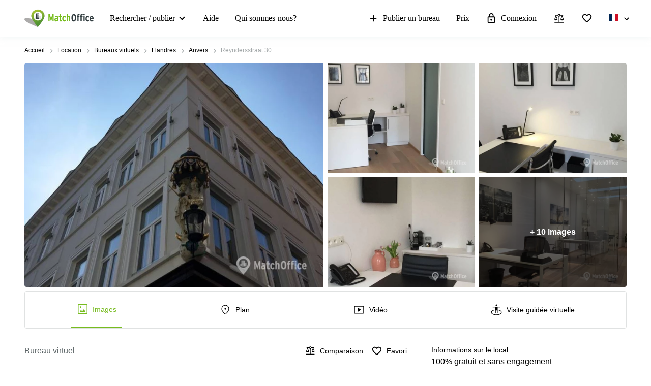

--- FILE ---
content_type: image/svg+xml
request_url: https://www.matchoffice.be/packs/static/images/icons/facts_and_facilities/metro-b3b97ffa77694a2cdd43.svg
body_size: 3648
content:
<svg width="24" height="24" viewBox="0 0 24 24" xmlns="http://www.w3.org/2000/svg">
<mask id="mask0_52_441" style="mask-type:alpha" maskUnits="userSpaceOnUse" x="0" y="0" width="24" height="24">
<rect width="24" height="24" />
</mask>
<g mask="url(#mask0_52_441)">
<path d="M2 20.9069V8.35262C2 6.8533 2.36067 5.54325 3.082 4.42249C3.80332 3.3017 4.80838 2.4548 6.09717 1.8818C6.99729 1.4988 7.96895 1.25609 9.01215 1.15365C10.0553 1.05122 11.0513 1 12 1C12.9487 1 13.9447 1.05122 14.9879 1.15365C16.031 1.25609 17.0027 1.4988 17.9028 1.8818C19.1916 2.4548 20.1967 3.3017 20.918 4.42249C21.6393 5.54325 22 6.8533 22 8.35262V20.9069C22 21.4843 21.8141 21.9775 21.4423 22.3865C21.0705 22.7955 20.6221 23 20.0972 23H3.90285C3.37788 23 2.9295 22.7955 2.55771 22.3865C2.1859 21.9775 2 21.4843 2 20.9069ZM7.26315 13.2915V8.52631H16.7369V13.2915H7.26315ZM15.4615 17.1215C15.1903 17.1215 14.9639 17.0216 14.7824 16.822C14.6009 16.6223 14.5101 16.3733 14.5101 16.0749C14.5101 15.7765 14.6009 15.5275 14.7824 15.3279C14.9639 15.1282 15.1903 15.0284 15.4615 15.0284C15.7328 15.0284 15.9592 15.1282 16.1407 15.3279C16.3222 15.5275 16.4129 15.7765 16.4129 16.0749C16.4129 16.3733 16.3222 16.6223 16.1407 16.822C15.9592 17.0216 15.7328 17.1215 15.4615 17.1215ZM8.53846 17.1215C8.26722 17.1215 8.04084 17.0216 7.85933 16.822C7.67782 16.6223 7.58707 16.3733 7.58707 16.0749C7.58707 15.7765 7.67782 15.5275 7.85933 15.3279C8.04084 15.1282 8.26722 15.0284 8.53846 15.0284C8.80973 15.0284 9.03611 15.1282 9.21762 15.3279C9.39913 15.5275 9.48989 15.7765 9.48989 16.0749C9.48989 16.3733 9.39913 16.6223 9.21762 16.822C9.03611 17.0216 8.80973 17.1215 8.53846 17.1215ZM3.90285 21.2632H20.0972C20.1916 21.2632 20.2692 21.2298 20.33 21.163C20.3907 21.0962 20.4211 21.0108 20.4211 20.9069V8.35262C20.4211 7.19472 20.1623 6.20569 19.6448 5.38551C19.1272 4.56533 18.3509 3.93331 17.3158 3.48945C16.5439 3.16138 15.6886 2.95392 14.75 2.86708C13.8114 2.78024 12.8947 2.73682 12 2.73682C11.1053 2.73682 10.1886 2.78024 9.24999 2.86708C8.31139 2.95392 7.45613 3.16138 6.6842 3.48945C5.64911 3.93331 4.87279 4.56533 4.35524 5.38551C3.8377 6.20569 3.57893 7.19472 3.57893 8.35262V20.9069C3.57893 21.0108 3.60929 21.0962 3.67003 21.163C3.73077 21.2298 3.80837 21.2632 3.90285 21.2632ZM10.3441 19.4373H13.6235L15.0061 21.0361C15.0736 21.1177 15.1471 21.176 15.2267 21.2108C15.3064 21.2457 15.3921 21.2632 15.4838 21.2632C15.774 21.2632 15.9747 21.1151 16.086 20.819C16.1974 20.5228 16.1539 20.2619 15.9555 20.0363L15.4089 19.3794C16.1876 19.2636 16.8127 18.8973 17.2844 18.2805C17.7561 17.6637 17.9919 16.9211 17.9919 16.0526V8.52631C17.9919 7.22145 17.4318 6.37196 16.3117 5.97783C15.1916 5.5837 13.7544 5.38664 12 5.38664C10.4035 5.38664 9.00573 5.5837 7.80667 5.97783C6.60763 6.37196 6.00812 7.22145 6.00812 8.52631V16.0526C6.00812 16.9211 6.24394 17.6655 6.71559 18.2861C7.18726 18.9066 7.81243 19.271 8.5911 19.3794L8.02833 20.0541C7.82994 20.2797 7.78642 20.5377 7.89775 20.8279C8.00909 21.1181 8.20983 21.2632 8.49999 21.2632C8.59175 21.2632 8.67474 21.2439 8.74896 21.2053C8.82319 21.1667 8.89404 21.1103 8.96152 21.0361L10.3441 19.4373ZM3.90285 21.2632C3.80837 21.2632 3.73077 21.2298 3.67003 21.163C3.60929 21.0962 3.57893 21.0108 3.57893 20.9069V8.35262C3.57893 7.19472 3.8377 6.20569 4.35524 5.38551C4.87279 4.56533 5.64911 3.93331 6.6842 3.48945C7.45613 3.16138 8.31139 2.95392 9.24999 2.86708C10.1886 2.78024 11.1053 2.73682 12 2.73682C12.8947 2.73682 13.8114 2.78024 14.75 2.86708C15.6886 2.95392 16.5439 3.16138 17.3158 3.48945C18.3509 3.93331 19.1272 4.56533 19.6448 5.38551C20.1623 6.20569 20.4211 7.19472 20.4211 8.35262V20.9069C20.4211 21.0108 20.3907 21.0962 20.33 21.163C20.2692 21.2298 20.1916 21.2632 20.0972 21.2632H3.90285Z" />
</g>
</svg>


--- FILE ---
content_type: image/svg+xml
request_url: https://storage.googleapis.com/lb-assets-eu/common/facility_image/478/wifi.svg
body_size: 2201
content:
<svg xmlns="http://www.w3.org/2000/svg" xmlns:xlink="http://www.w3.org/1999/xlink" width="22" height="22" viewBox="0 0 22 22">
  <defs>
    <path id="wi-fi-a" d="M14.8817249,6.31594893 C15.2732272,6.69841046 15.3114774,7.3242566 14.9402253,7.72989762 C14.7444742,7.95010274 14.4902227,8.05441043 14.2168461,8.05441043 C13.9817198,8.05441043 13.7465934,7.97328223 13.5508423,7.78784634 C9.20831728,3.69666694 4.53166535,7.5908207 4.33591422,7.75307711 C3.92528686,8.11235915 3.29978325,8.05441043 2.96678134,7.62558993 C2.61465431,7.20835917 2.67315465,6.58251303 3.08490702,6.22323099 C5.21679429,4.3804618 10.381699,2.06251313 14.8817249,6.31594893 Z M9.05194137,11.9253847 C8.56256356,11.9253847 8.07318574,12.1224103 7.74018382,12.4816924 C7.38805679,12.8525642 7.19230567,13.3393334 7.19230567,13.8376924 C7.19230567,14.3360513 7.38805679,14.8228205 7.74018382,15.1936923 C8.09231085,15.5529744 8.56256356,15.75 9.05194137,15.75 C9.54019419,15.75 10.029572,15.5529744 10.3625739,15.1936923 C10.7147009,14.8228205 10.9104521,14.3360513 10.9104521,13.8376924 C10.9104521,13.3393334 10.7147009,12.8525642 10.3625739,12.4816924 C10.029572,12.1224103 9.54019419,11.9253847 9.05194137,11.9253847 Z M17.6593659,3.58076951 C13.0232142,-0.591538088 8.54231344,-0.371332964 5.58804643,0.555846502 C2.4391533,1.54097468 0.38489147,3.49964131 0.306141016,3.58076951 C-0.0853612378,3.96323104 -0.104486348,4.58907718 0.26676579,4.99471819 C0.639142934,5.38876947 1.26464654,5.41194895 1.65614879,5.02948742 C1.6752739,5.00630794 3.45615915,3.31420541 6.17529981,2.46815415 C9.77532054,1.34394905 13.1987153,2.22476954 16.3881086,5.08743614 C16.5636096,5.24969255 16.798736,5.33082075 17.0338623,5.33082075 C17.3072389,5.33082075 17.5817405,5.21492332 17.7774916,4.99471819 C18.1093685,4.58907718 18.0699933,3.94005155 17.6593659,3.58076951 Z M5.76467245,9.08589759 C5.33379497,9.42200014 5.27529463,10.0478463 5.60829655,10.4882565 C5.94129846,10.9402565 6.56680207,10.9982052 6.97742943,10.6505129 C7.05617988,10.5925642 9.12956682,8.93523093 10.890202,10.6389232 C11.0859531,10.8127693 11.3210794,10.8938975 11.5562058,10.8938975 C11.8104573,10.8938975 12.0838338,10.7895899 12.279585,10.5693847 C12.6508371,10.1753335 12.631712,9.52630783 12.2210846,9.16702579 C9.85407099,6.90702584 6.95830432,8.13553864 5.76467245,9.08589759 Z"/>
  </defs>
  <g fill="none" fill-rule="evenodd" transform="translate(2 3)">
    <mask id="wi-fi-b" fill="#fff">
      <use xlink:href="#wi-fi-a"/>
    </mask>
    <use fill="#000" fill-rule="nonzero" xlink:href="#wi-fi-a"/>
    <g fill="#000" mask="url(#wi-fi-b)">
      <rect width="22" height="22" transform="translate(-2 -3)"/>
    </g>
  </g>
</svg>


--- FILE ---
content_type: image/svg+xml
request_url: https://storage.googleapis.com/lb-assets-eu/common/facility_image/219/secretarial.svg
body_size: 2464
content:
<svg width="24" height="24" viewBox="0 0 24 24" xmlns="http://www.w3.org/2000/svg">
<mask id="mask0_51_137" style="mask-type:alpha" maskUnits="userSpaceOnUse" x="0" y="0" width="24" height="24">
<rect width="24" height="24" />
</mask>
<g mask="url(#mask0_51_137)">
<path d="M12.1559 21C11.9095 21 11.7031 20.924 11.5369 20.7719C11.3706 20.6199 11.2875 20.4312 11.2875 20.2059C11.2875 19.9805 11.3706 19.7919 11.5369 19.6398C11.7031 19.4878 11.9095 19.4118 12.1559 19.4118H19.749C19.8455 19.4118 19.929 19.3846 19.9995 19.3303C20.07 19.276 20.1053 19.2048 20.1053 19.1165V11.7108C20.1053 9.68685 19.3133 7.98289 17.7294 6.59895C16.1454 5.21503 14.2356 4.52307 12 4.52307C9.76437 4.52307 7.85458 5.21503 6.27063 6.59895C4.68669 7.98289 3.89472 9.68685 3.89472 11.7108V17.1516C3.89472 17.3769 3.81159 17.5656 3.64533 17.7176C3.47908 17.8697 3.27274 17.9457 3.02632 17.9457C2.47113 17.9457 1.99461 17.7689 1.59678 17.4153C1.19893 17.0616 1 16.631 1 16.1233V14.0667C1 13.7233 1.10688 13.4087 1.32065 13.123C1.53442 12.8372 1.8135 12.6075 2.1579 12.4337L2.21136 11.0817C2.30635 9.9292 2.63367 8.86156 3.19332 7.87876C3.75297 6.89594 4.47071 6.04039 5.34655 5.31211C6.2224 4.58383 7.23333 4.01641 8.37934 3.60986C9.52537 3.20329 10.7323 3 12 3C13.2677 3 14.4717 3.20329 15.6117 3.60986C16.7518 4.01641 17.7628 4.58112 18.6445 5.30398C19.5263 6.02682 20.2441 6.87965 20.7978 7.86245C21.3515 8.84525 21.6818 9.9129 21.7886 11.0654L21.8421 12.391C22.1791 12.5362 22.4563 12.7439 22.6738 13.014C22.8913 13.2842 23 13.5855 23 13.9181V16.2821C23 16.6147 22.8913 16.9161 22.6738 17.1862C22.4563 17.4563 22.1791 17.664 21.8421 17.8093V19.1165C21.8421 19.6378 21.6376 20.082 21.2286 20.4492C20.8196 20.8164 20.3264 21 19.749 21H12.1559ZM8.749 13.8733C8.46547 13.8733 8.22387 13.7854 8.02421 13.6096C7.82455 13.4338 7.72472 13.2163 7.72472 12.957C7.72472 12.6977 7.82455 12.4785 8.02421 12.2993C8.22387 12.1201 8.46547 12.0305 8.749 12.0305C9.03253 12.0305 9.27412 12.1201 9.47378 12.2993C9.67344 12.4785 9.77327 12.6977 9.77327 12.957C9.77327 13.2163 9.67344 13.4338 9.47378 13.6096C9.27412 13.7854 9.03253 13.8733 8.749 13.8733ZM15.251 13.8733C14.9675 13.8733 14.7259 13.7854 14.5262 13.6096C14.3266 13.4338 14.2267 13.2163 14.2267 12.957C14.2267 12.6977 14.3266 12.4785 14.5262 12.2993C14.7259 12.1201 14.9675 12.0305 15.251 12.0305C15.5345 12.0305 15.7761 12.1201 15.9758 12.2993C16.1754 12.4785 16.2753 12.6977 16.2753 12.957C16.2753 13.2163 16.1754 13.4338 15.9758 13.6096C15.7761 13.7854 15.5345 13.8733 15.251 13.8733ZM5.4824 12.2117C5.36215 10.4837 5.95 9.00508 7.24596 7.77589C8.54192 6.54672 10.1459 5.93213 12.0579 5.93213C13.6641 5.93213 15.0814 6.38654 16.3098 7.29537C17.5382 8.20418 18.2838 9.38075 18.5466 10.8251C16.9017 10.8075 15.382 10.4124 13.9874 9.64003C12.5927 8.86764 11.522 7.80882 10.7753 6.46358C10.4814 7.78032 9.86533 8.94434 8.92714 9.95564C7.98893 10.9669 6.84069 11.719 5.4824 12.2117Z" />
</g>
</svg>
